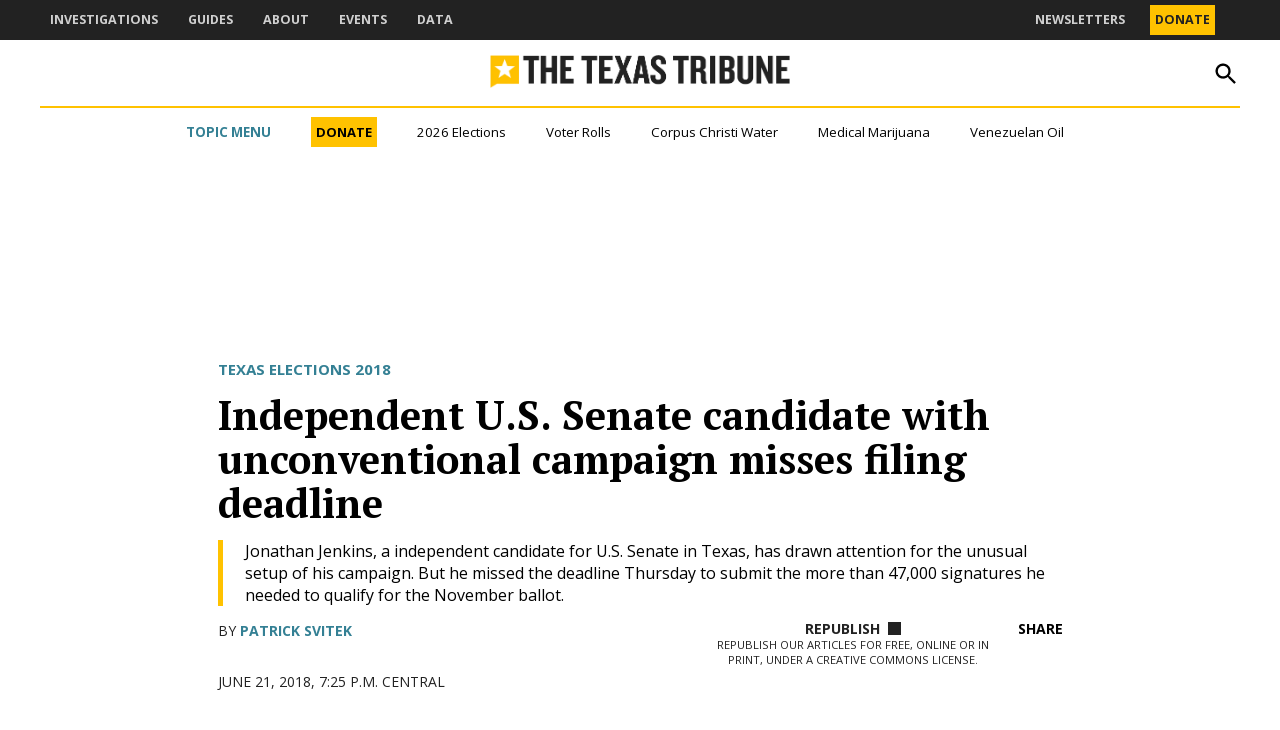

--- FILE ---
content_type: text/html; charset=utf-8
request_url: https://www.google.com/recaptcha/api2/aframe
body_size: 265
content:
<!DOCTYPE HTML><html><head><meta http-equiv="content-type" content="text/html; charset=UTF-8"></head><body><script nonce="dnfoRDCyV-1fDbwnNFRhwg">/** Anti-fraud and anti-abuse applications only. See google.com/recaptcha */ try{var clients={'sodar':'https://pagead2.googlesyndication.com/pagead/sodar?'};window.addEventListener("message",function(a){try{if(a.source===window.parent){var b=JSON.parse(a.data);var c=clients[b['id']];if(c){var d=document.createElement('img');d.src=c+b['params']+'&rc='+(localStorage.getItem("rc::a")?sessionStorage.getItem("rc::b"):"");window.document.body.appendChild(d);sessionStorage.setItem("rc::e",parseInt(sessionStorage.getItem("rc::e")||0)+1);localStorage.setItem("rc::h",'1769001662471');}}}catch(b){}});window.parent.postMessage("_grecaptcha_ready", "*");}catch(b){}</script></body></html>